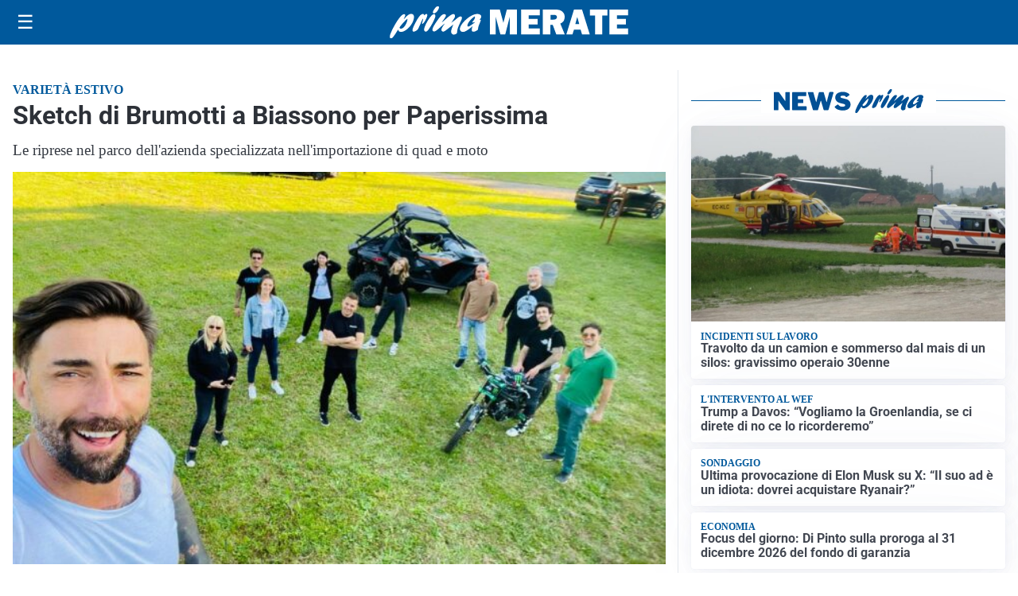

--- FILE ---
content_type: text/html; charset=utf8
request_url: https://primamerate.it/media/my-theme/widgets/list-posts/sidebar-business-pmi.html?ts=29483545
body_size: 507
content:
<div class="widget-title-img"><img src="https://format.netweek.it/media/loghi/business-pmi.svg" alt="Logo Business PMI" class="widget-logo logo-light-and-dark" /></div>
<div class="widget-sidebar-featured-poi-lista">
            
                    <article class="featured">
                <a href="https://primamerate.it/rubriche/business-pmi/tenax-spa-oltre-sessantanni-di-innovazione-tra-plastica-reti-e-sostenibilita/">
                                            <figure><img width="411" height="284" src="https://primamerate.it/media/2026/01/Immagine-2026-01-19-144348.png" class="attachment-thumbnail size-thumbnail wp-post-image" alt="Tenax Spa, oltre sessant’anni di innovazione tra plastica, reti e sostenibilità" loading="lazy" sizes="(max-width: 480px) 480px, (max-width: 1024px) 640px, 1280px" decoding="async" /></figure>
                                        <div class="post-meta">
                                                    <span class="lancio">BUSINESS PMI</span>
                                                <h3>Tenax Spa, oltre sessant’anni di innovazione tra plastica, reti e sostenibilità</h3>
                    </div>
                </a>
            </article>
            </div>

<div class="widget-footer"><a role="button" href="/rubriche/business-pmi/" class="outline widget-more-button">Altre notizie</a></div>

--- FILE ---
content_type: text/html; charset=utf8
request_url: https://primamerate.it/media/my-theme/widgets/list-posts/sidebar-video-piu-visti.html?ts=29483545
body_size: 714
content:
<div class="widget-title"><span>Video più visti</span></div>
<div class="widget-sidebar-featured-poi-lista">
            
                    <article class="featured">
                <a href="https://primamerate.it/attualita/medici-e-medicina-i-primi-mille-giorni-che-determinano-la-salute-futura-e-le-nuove-frontiere-della-neonatologia/">
                                            <figure><img width="480" height="300" src="https://primamerate.it/media/2026/01/Screenshot-2026-01-21-083034-480x300.jpg" class="attachment-thumbnail size-thumbnail wp-post-image" alt="&#8220;Medici e Medicina&#8221;: i primi mille giorni che determinano la salute futura e le nuove frontiere della neonatologia" loading="lazy" sizes="(max-width: 480px) 480px, (max-width: 1024px) 640px, 1280px" decoding="async" /></figure>
                                        <div class="post-meta">
                                                    <span class="lancio">televisione</span>
                                                <h3>&#8220;Medici e Medicina&#8221;: i primi mille giorni che determinano la salute futura e le nuove frontiere della neonatologia</h3>
                    </div>
                </a>
            </article>
                    
                    <article class="compact">
                <a href="https://primamerate.it/sanita/medici-e-medicina-la-neurochirurgia-apre-il-viaggio-nella-scienza-raccontata-in-tv/">
                    <div class="post-meta">
                                                    <span class="lancio">televisione</span>
                                                <h3>“Medici e Medicina”: la neurochirurgia apre il viaggio nella scienza raccontata in Tv</h3>
                    </div>
                </a>
            </article>
                    
                    <article class="compact">
                <a href="https://primamerate.it/politica/poteri-speciali-a-milano-il-consiglio-da-il-via-alliter-per-una-proposta-di-legge/">
                    <div class="post-meta">
                                                    <span class="lancio">consiglio regionale</span>
                                                <h3>Poteri speciali a Milano, il Consiglio da il via all&#8217;iter per una proposta di Legge</h3>
                    </div>
                </a>
            </article>
            </div>

<div class="widget-footer"><a role="button" href="/multimedia/video/" class="outline widget-more-button">Altri video</a></div>